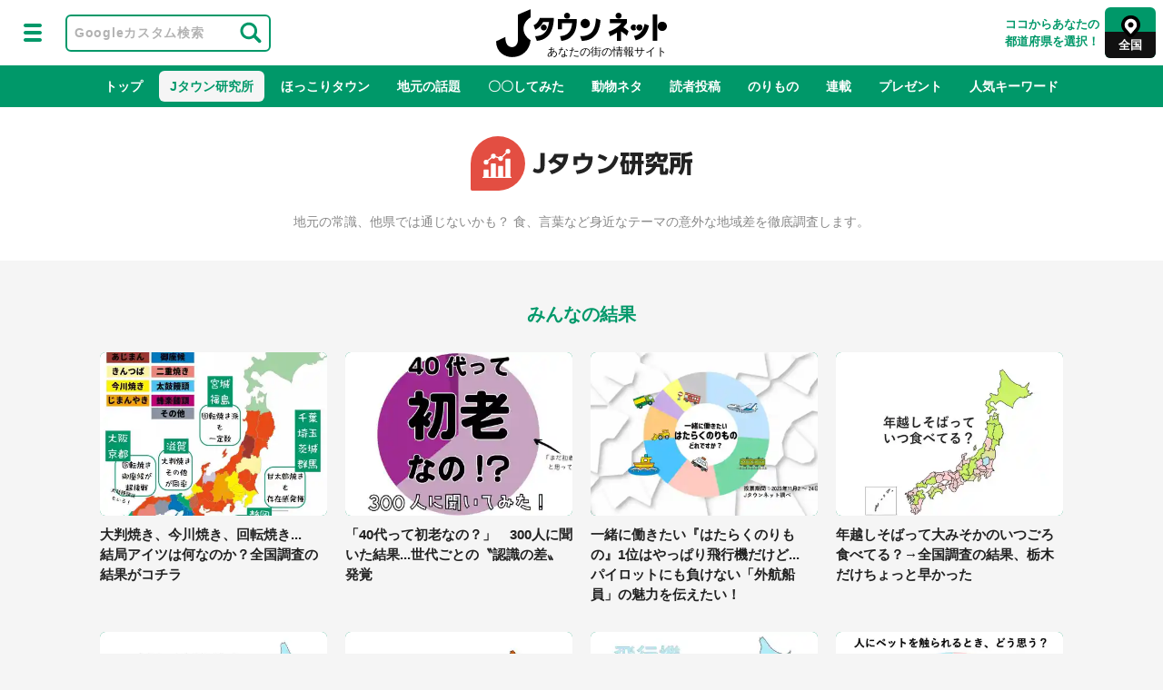

--- FILE ---
content_type: text/html; charset=UTF-8
request_url: https://j-town.net/research.html
body_size: 11927
content:
<!DOCTYPE html>
<html lang="jp">
<head>
<!-- Google Tag Manager -->
<script>(function(w,d,s,l,i){w[l]=w[l]||[];w[l].push({'gtm.start':
new Date().getTime(),event:'gtm.js'});var f=d.getElementsByTagName(s)[0],
j=d.createElement(s),dl=l!='dataLayer'?'&l='+l:'';j.async=true;j.src=
'https://www.googletagmanager.com/gtm.js?id='+i+dl;f.parentNode.insertBefore(j,f);
})(window,document,'script','dataLayer','GTM-MMR4WZZ');</script>
<!-- End Google Tag Manager -->
<title>Jタウン研究所｜Jタウンネット</title>
<meta charset="UTF-8"/>
<meta name="viewport" content="width=device-width,initial-scale=1.0">
<meta http-equiv="X-UA-Compatible" content="chrome=1">
<meta name="keywords" content="Jタウン研究所,掲示板">
<meta name="description" content="地元の常識、他県では通じないかも？ 食、言葉など身近なテーマの意外な地域差を徹底調査します。">
<meta property="og:title" content="Jタウン研究所">
<meta property="og:url" content="https://j-town.net/research.html">
<meta property="og:type" content="website">
<meta property="og:site_name" content="Jタウンネット">
<meta property="og:image" content="https://j-town.net/assets/img/logo-fb.gif">
<meta property="og:description" content="地元の常識、他県では通じないかも？ 食や言葉など、身近な文化の意外な地域差を徹底調査します。">
<meta property="fb:app_id" content="342732765932019">
<meta name="cXenseParse:pageclass" content="frontpage">
<meta name="apple-mobile-web-app-title" content="Jタウンネット">
<meta name="robots" content="index,follow">
<link rel="shortcut icon" href="https://j-town.net/assets/favicon/favicon.ico">
<link rel="canonical" href="https://j-town.net/research.html">
<link rel="manifest" href="https://j-town.net/assets/favicon/manifest.json">
<link rel="apple-touch-icon-precomposed" href="https://j-town.net/assets/favicon/apple-touch-icon-180x180-precomposed.png">
<link rel="alternate" type="application/atom+xml" title="Jタウンネット Atom" href="https://j-town.net/atom.xml">
<link rel="alternate" type="application/rss+xml" title="Jタウンネット RSS 2.0" href="https://j-town.net/index.xml">
<link rel="stylesheet" href="https://j-town.net/assets/css/style.css?20260119_181548">
<link rel="stylesheet" href="https://fonts.googleapis.com/icon?family=Material+Icons">
<script type="text/javascript" src="https://j-town.net/assets/js/jquery-3.2.1.min.js"></script>
<script type="text/javascript" src="https://j-town.net/assets/js/jquery.easing.1.3.js"></script>
<script type="text/javascript" src="https://j-town.net/assets/js/jquery.cookie.js"></script>
<script type="text/javascript" src="https://j-town.net/assets/js/readmore.js"></script>
<script type="text/javascript" src="https://j-town.net/assets/js/hc-offcanvas-nav.js"></script>
<script type="text/javascript" src="https://j-town.net/assets/js/common.js?20260119_181548" charset="UTF-8"></script>
<!-- Cxense tag manager script start -->
<script type="text/javascript">
var cxGoogleAdOutput = 1;
</script>
<script type="text/javascript" src="https://csm.cxpublic.com/J-CAST.js"></script>
<!-- Cxense tag manager script end -->

<!-- Piano Common Script start -->
<script>
var tp = window.tp || [];
tp.push(["setTags", []]);
(function(d,c){d.cookie = "__adblocker=; expires=Thu, 01 Jan 1970 00:00:00 GMT; path=/";var j=function(adblocker){var t=new Date;t.setTime(t.getTime()+60*5*1E3);d.cookie="__adblocker="+(adblocker?"true":"false")+"; expires="+t.toUTCString()+"; path=/"};var s=d.createElement(c);s.async=true;s.src="//www.npttech.com/advertising.js";s.onerror=function(){j(true);};var b=d.getElementsByTagName(c)[0];b.parentNode.insertBefore(s,b)})(document,"script");
(function(g,h,c){c=Number.isInteger(c)?parseInt(c):15;(new Promise(function(a,d){var b=document.createElement("script");b.type="text/javascript";b.async=!0;b.src=(h?"//experience-ap.piano.io":"//sandbox.piano.io")+"/xbuilder/experience/load?aid="+g;b.onload=function(){window.tpLoaded?a():d(!0)};b.onerror=function(){d(!0)};var e=document.querySelector("script");e.parentNode.insertBefore(b,e)})).then(function(){return new Promise(function(a,d){0==c?a():function(b,e){function f(){window.tp&&tp.isInitialized?a():k++>e?d(!0):setTimeout(f,b)}var k=0;setTimeout(f,b)}(1E3*c/20,20)})})["catch"](function(a){a&&(a=document.querySelector("#tpModal"))&&(a.style.display="none",(a=document.querySelector(".pi_close"))&&a.addEventListener("click",function(){document.querySelector("#tpModal").style.display="none"}))})
})("gsiVJXQzpj", true);
//(AID, is Production?, tpscript loading timeout sec(default:15sec, off:0))
</script>
<!-- Piano Common Script end -->
</head>
<body>
<!-- Google Tag Manager (noscript) -->
<noscript><iframe src="https://www.googletagmanager.com/ns.html?id=GTM-MMR4WZZ"
height="0" width="0" style="display:none;visibility:hidden"></iframe></noscript>
<!-- End Google Tag Manager (noscript) -->
<div class="OUTBRAIN" data-src="DROP_PERMALINK_HERE" data-widget-id="MB_2"></div>
<script type="text/javascript" async="async" src="//widgets.outbrain.com/outbrain.js"></script>
<nav id="main-nav">
<script type="text/javascript">
jQuery( function ( $ ) {
pianoLoginLogoutButtons = function () {
if (tp.user.isUserValid()) {
$('#piano-logout-container').show();
$('#piano-login-register-container').hide();
}
else {
$('#piano-logout-container').hide();
$('#piano-login-register-container').show();
}
};
tp.push(["init", function () {
pianoLoginLogoutButtons();
$("#piano-login-button").click( function () {
tp.pianoId.show({
screen: 'login',
loggedIn: pianoLoginLogoutButtons
});
});
$("#piano-register-button").click( function () {
tp.pianoId.show({
screen: 'register',
loggedIn: pianoLoginLogoutButtons
});
});
$( "#piano-logout-button" ).click( function () {
tp.pianoId.logout(pianoLoginLogoutButtons);
} );
}]);
});
</script>
<ul class="first-nav row">
<li class="col l12 s12">
<div id="piano-login-container" class="inner-align-right" data-cx-clickarea="user_area" style="width: 100%; padding: 0px;">
<div class="user-area" id="piano-login-register-container" style="display: none; display: flex;">
<a class="nav-item-link btn-login" href="javascript:void(0);" id="piano-login-button" style="width: calc(100% / 2); border-right: 1px solid #005035;">ログイン</a>
<a class="nav-item-link btn-signin" id="piano-register-button" data-cx-clickarea="register_from_newsStatic" href="javascript:void(0);" style="width: calc(100% / 2);">無料会員登録</a>
</div>
<div class="user-area" id="piano-logout-container" style="display: none; display: flex;">
<a class="nav-item-link" href="https://j-town.net/feature/mypage.html" style="width: calc(100% / 2); border-right: 1px solid #005035;">マイページ</a>
<a class="nav-item-link btn-signin" href="javascript:void(0);" id="piano-logout-button" style="width: calc(100% / 2);">ログアウト</a>
</div>
</div>
</li>
</ul>
<ul class="inner-search">
<li class="inner-search-box">
<form id="cse-search-box" class="jt-inner-search" action="/search.html">
<input type="hidden" name="cx" value="partner-pub-6287619350558156:2514897697" />
<input type="hidden" name="ie" value="UTF-8" />
<input type="text" name="q" size="23" placeholder="Googleカスタム検索" class="jt-inner-search_input">
<input type="submit" name="sa" value="" class="jt-inner-search_btn">
</form>
<script>
(function() {
var cx = 'partner-pub-6287619350558156:2514897697';
var gcse = document.createElement('script');
gcse.type = 'text/javascript';
gcse.async = true;
gcse.src = (document.location.protocol == 'https:' ? 'https:' : 'http:') +
'//www.google.com/cse/cse.js?cx=' + cx;
var s = document.getElementsByTagName('script')[0];
s.parentNode.insertBefore(gcse, s);
})();
</script>
</li>
</ul><!-- .inner-search -->
<h3>カテゴリ</h3>
<ul class="first-nav" data-cx-clickarea="category">
<li class="nav-localy-issue">
<a href="https://j-town.net/tag/22739/">地元の話題</a>
</li>
<li class="nav-try">
<a href="https://j-town.net/tag/22840/">〇〇してみた</a>
</li>
<li class="nav-animals">
<a href="https://j-town.net/tag/22318/">動物ネタ</a>
</li>
<li class="nav-edit">
<a href="https://j-town.net/tag/22285/">読者投稿</a>
</li>
<li class="train">
<a href="https://j-town.net/tag/22742/">のりもの</a>
</li>
<li class="magazines">
<a href="https://j-town.net/tag/22698/">連載</a>
</li>
<li class="nav-present">
<a href="https://j-town.net/present/">プレゼント</a>
</li>
</ul><!-- .first-nav -->
<h3>コンテンツ</h3>
<ul class="second-nav">
<li><a href="https://j-town.net/research.html"><i class="icon-jt-labo"></i>Jタウン研究所</a></li>
<li><a href="https://j-town.net/jtown_with/"><i class="icon-jt-with"></i>Jタウンウィズ</a></li>
<li><a href="https://j-town.net/channel/"><i class="icon-jt-channel"></i>Jタウンチャンネル</a></li>
<!--
<li class="nolink" data-nav-highlight>No Link</li>
<li class="disabled"><a href="#" disabled>Disabled Link</a></li>
<li class="add">
<a href="#" data-nav-close="false" data-add="['Charts', 'Logs', 'Tests', 'Profile']">Add Item</a>
</li> -->
</ul>
<h3>サイト関連</h3>
<ul class="second-nav">
<li><a href="https://j-town.net/feature/post.html">Jタウンネットについて</a></li>
<li><a href="https://j-town.net/etc/comment.html">読者投稿</a></li>
<li><a href="https://j-town.net/etc/inquiry.html">お問い合わせ</a></li>
</ul>
<h3>SNS</h3>
<ul class="sns-nav">
<li class="nav-item">
<a href="https://liff.line.me/1391620050-3rOkaMqp/channel/am/oa-jtownnet?utm_source=oa-jtownnet&utm_medium=banner&utm_campaign=none&oa_id=oa-jtownnet" target="_blank" rel="nofollow" class="visited-clear"><i class="icon-jt-line"></i>LINE</a>
</li>
<li class="nav-item">
<a href="https://www.facebook.com/jtownnet" target="_blank" rel="nofollow" class="visited-clear"><i class="icon-jt-facebook"></i>FACEBOOK</a>
</li>
<li class="nav-item">
<a href="javascript:void(0);" onclick="window.open('https://twitter.com/intent/follow?original_referer=https%3A%2F%2Fabout.twitter.com%2Fresources%2Fbuttons&amp;screen_name=jtown_net&amp;tw_p=followbutton&amp;variant=2.0', 'SNSwindow', 'width=650, height=450, menubar=no, toolbar=no, scrollbars=yes'); return false;" rel="nofollow" class="visited-clear"><i class="icon-jt-x-twitter"></i>X</a>
</li>
</ul>
</nav>
<header id="top-header">
<div class="header-wrapper">
<div class="header-left-wrapper">
<div class="header-menu-btn toggle">
<a href="#">
<div class="menu-btn select-menu"></div>
</a>
</div><!-- .header-menu-btn toggle -->
<div class="header-menu-btn">
<form id="cse-search-box" class="jt-search" action="/search.html">
<input type="hidden" name="cx" value="partner-pub-6287619350558156:2514897697" />
<input type="hidden" name="ie" value="UTF-8" />
<input type="text" name="q" size="22" placeholder="Googleカスタム検索" class="jt-search_input">
<input type="submit" name="sa" value="" class="jt-search_btn">
</form>
<script>
(function() {
var cx = 'partner-pub-6287619350558156:2514897697';
var gcse = document.createElement('script');
gcse.type = 'text/javascript';
gcse.async = true;
gcse.src = (document.location.protocol == 'https:' ? 'https:' : 'http:') +
'//www.google.com/cse/cse.js?cx=' + cx;
var s = document.getElementsByTagName('script')[0];
s.parentNode.insertBefore(gcse, s);
})();
</script> 
</div><!--. header-menu-btn -->
</div><!-- .header-left-wrapper -->
<div class="header-center-wrapper">
<div class="logo-header">
<a href="https://j-town.net/">Jタウンネット</a>
</div><!-- .logo-header -->
</div><!-- .header-center-wrapper -->
<div class="header-left-wrapper">
      
<div class="header-select-btn">    
<div class="notice">
ココからあなたの<br>都道府県を選択！
</div><!-- .notice -->
<a class="open" href="#">
<div class="select-area">
<div class="select-area-name">
<div class="select-area-name-txt">全国</div>
</div><!-- .select-area-name -->
</div><!-- .select-area -->        
</a><!-- .open -->
</div><!-- .header-select-btn -->
</div><!-- .header-left-wrapper -->
</div><!-- .header-wrapper -->
<!-- ↓都道府県選択UI -->
<div class="drawer-out">
<div class="drawer">
<div id="navmap" class="container">
</div><!-- .container -->
<script src="https://j-town.net/assets/area/js/chunk-vendors.js"></script>
<script src="https://j-town.net/assets/area/js/chunk-common.js"></script>
<script src="https://j-town.net/assets/area/js/app.js"></script>
</div><!-- .drawer -->
</div><!-- .drawer-out -->
<!-- 都道府県選択UI↑ -->
<nav class="scroll-nav" data-cx-clickarea="category">
<div class="scroll-nav-wrapper">
<ul class="scroll-nav_list">
<li class="scroll-nav_item ">
<a href="https://j-town.net/" class="scroll-nav_item-txt">トップ</a>
</li>
<li class="scroll-nav_item current">
<a href="https://j-town.net/research.html" class="scroll-nav_item-txt">Jタウン研究所</a>
</li>
<li class="scroll-nav_item ">
<a href="https://j-town.net/feature/hokkori.html" class="scroll-nav_item-txt">ほっこりタウン</a>
</li>
<li class="scroll-nav_item ">
<a href="https://j-town.net/tag/22739/" class="scroll-nav_item-txt">地元の話題</a>
</li>
<li class="scroll-nav_item ">
<a href="https://j-town.net/tag/22840/" class="scroll-nav_item-txt">〇〇してみた</a>
</li>
<li class="scroll-nav_item ">
<a href="https://j-town.net/tag/22318/" class="scroll-nav_item-txt">動物ネタ</a>
</li>
<li class="scroll-nav_item ">
<a href="https://j-town.net/tag/22285/" class="scroll-nav_item-txt">読者投稿</a>
</li>
<li class="scroll-nav_item ">
<a href="https://j-town.net/tag/22742/" class="scroll-nav_item-txt">のりもの</a>
</li>
<li class="scroll-nav_item ">
<a href="https://j-town.net/tag/22698/" class="scroll-nav_item-txt">連載</a>
</li>
<li class="scroll-nav_item ">
<a href="https://j-town.net/present/" class="scroll-nav_item-txt">プレゼント</a>
</li>    
<li class="scroll-nav_item" id="hot-keyword-open">
<a href="#" class="hot-keyword-open scroll-nav_item-txt">人気キーワード</a>
</li>    
</ul>
</div><!-- .scroll-nav-wrapper -->
</nav><!-- .scroll-nav -->
<!-- ↓グロナビ用人気キーワードUI -->
<div class="hot-keyword-drawer-out">
<div class="drawer">
<div class="content-wrapper_onecol">
<!-- ↓人気キーワード枠 -->
<div class="hot-keyword-container-ui">
<!-- ↓人気キーワード -->
<div class="hot-keyword-list-wrapper">
<div class="hot-keyword-list">  
<div class="hot-keyword-item selected" data-id="tab1">絶景</div>
<div class="hot-keyword-item" data-id="tab2">グルメ</div>
<div class="hot-keyword-item" data-id="tab3">推し活</div>
<div class="hot-keyword-item" data-id="tab4">ふるさと納税</div>
<div class="hot-keyword-item" data-id="tab5">あの時はありがとう</div>
</div><!-- .hot-keyword-list -->
</div><!-- .hot-keyword-list-wrapper -->
<!-- 人気キーワード↑ -->
<!-- ↓人気キーワード最新記事4件 -->
<div class="hot-keyword-recent-container row" id="hot-keyword">          
<div class="tab-content-list-item tab-target selected" id="tab1" data-tagid="23030">
<div class="content-list_item item-type-hybrid col l3 s12">
<a href="https://j-town.net/2026/01/18365986.html">
<div class="item-img">
<div class="list_item-img">
<picture>

<img class="lazyloaded" alt="「第六天魔王城だ」「ボス戦に備えます」　大迫力の〝雪夜の岐阜城〟に1.1万人武者震い　" src="https://cdn.j-town.net/thumbnail/2026/01/town20260118172203_small.jpg" data-src="https://cdn.j-town.net/thumbnail/2026/01/town20260118172203_small.jpg">
</picture>
</div><!-- .list_item-img -->
</div><!-- .item-img -->
<div class="list_item-title">
<div class="list_item-title-txt ellipsis-three">「第六天魔王城だ」「ボス戦に備えます」　大迫力の〝雪夜の岐阜城〟に1.1万人武者震い　</div>
</div><!-- .list_item-title -->
</a>
</div>
<div class="content-list_item item-type-hybrid col l3 s12">
<a href="https://j-town.net/2026/01/17366033.html">
<div class="item-img">
<div class="list_item-img">
<picture>

<img class="lazyloaded" alt="「こんなん美しすぎて一生見てられる」　北海道美瑛町のダイヤモンドダストに3.5万人感動" src="https://cdn.j-town.net/thumbnail/2026/01/town20260116145109_small.jpg" data-src="https://cdn.j-town.net/thumbnail/2026/01/town20260116145109_small.jpg">
</picture>
</div><!-- .list_item-img -->
</div><!-- .item-img -->
<div class="list_item-title">
<div class="list_item-title-txt ellipsis-three">「こんなん美しすぎて一生見てられる」　北海道美瑛町のダイヤモンドダストに3.5万人感動</div>
</div><!-- .list_item-title -->
</a>
</div>
<div class="content-list_item item-type-hybrid col l3 s12">
<a href="https://j-town.net/2026/01/15366024.html">
<div class="item-img">
<div class="list_item-img">
<picture>

<img class="lazyloaded" alt="厳島神社で撮影された〝奇跡の1枚〟に11万人感動　「この瞬間に出会いたかった」「夢の中の世界のよう」" src="https://cdn.j-town.net/thumbnail/2026/01/town20260114193636_small.jpg" data-src="https://cdn.j-town.net/thumbnail/2026/01/town20260114193636_small.jpg">
</picture>
</div><!-- .list_item-img -->
</div><!-- .item-img -->
<div class="list_item-title">
<div class="list_item-title-txt ellipsis-three">厳島神社で撮影された〝奇跡の1枚〟に11万人感動　「この瞬間に出会いたかった」「夢の中の世界のよう」</div>
</div><!-- .list_item-title -->
</a>
</div>
<div class="content-list_item item-type-hybrid col l3 s12">
<a href="https://j-town.net/2026/01/13366019.html">
<div class="item-img">
<div class="list_item-img">
<picture>

<img class="lazyloaded" alt="神奈川県の山に現れる〝巨大白馬〟に5000人驚がく　2026年〝午年〟は出会えるか！？" src="https://cdn.j-town.net/thumbnail/2026/01/town20260113184744_small.jpg" data-src="https://cdn.j-town.net/thumbnail/2026/01/town20260113184744_small.jpg">
</picture>
</div><!-- .list_item-img -->
</div><!-- .item-img -->
<div class="list_item-title">
<div class="list_item-title-txt ellipsis-three">神奈川県の山に現れる〝巨大白馬〟に5000人驚がく　2026年〝午年〟は出会えるか！？</div>
</div><!-- .list_item-title -->
</a>
</div>

</div><!--.tab-content-list-item -->
<div class="btn-align-area" id="first-btn">
<button class="btn-more-list" data-jc-name="人気キーワード" onclick="location.href='https://j-town.net/tag/23030/'"><div class="btn-more-list-txt">もっとみる</div></button>
</div><!-- .btn-align-area -->
<div class="tab-content-list-item tab-target" id="tab2" data-tagid="22549">
<div class="content-list_item item-type-hybrid col l3 s12">
<a href="https://j-town.net/2026/01/18366027.html">
<div class="item-img">
<div class="list_item-img">
<picture>

<img class="lazyloaded" alt="玉出「オリジナル純米大吟醸」ってどうなんだ？　ド定番日本酒と比較の結果...手に取るように分かる〝違い〟" src="https://cdn.j-town.net/thumbnail/2026/01/town20260115142744_small.jpg" data-src="https://cdn.j-town.net/thumbnail/2026/01/town20260115142744_small.jpg">
</picture>
</div><!-- .list_item-img -->
</div><!-- .item-img -->
<div class="list_item-title">
<div class="list_item-title-txt ellipsis-three">玉出「オリジナル純米大吟醸」ってどうなんだ？　ド定番日本酒と比較の結果...手に取るように分かる〝違い〟</div>
</div><!-- .list_item-title -->
</a>
</div>
<div class="content-list_item item-type-hybrid col l3 s12">
<a href="https://j-town.net/2026/01/14366022.html">
<div class="item-img">
<div class="list_item-img">
<picture>

<img class="lazyloaded" alt="見た目はうどん、お味はイチゴ、その正体は？　福岡で斬新すぎるお土産が爆誕していた" src="https://cdn.j-town.net/thumbnail/2026/01/town20260114124918_small.jpg" data-src="https://cdn.j-town.net/thumbnail/2026/01/town20260114124918_small.jpg">
</picture>
</div><!-- .list_item-img -->
</div><!-- .item-img -->
<div class="list_item-title">
<div class="list_item-title-txt ellipsis-three">見た目はうどん、お味はイチゴ、その正体は？　福岡で斬新すぎるお土産が爆誕していた</div>
</div><!-- .list_item-title -->
</a>
</div>
<div class="content-list_item item-type-hybrid col l3 s12">
<a href="https://j-town.net/2026/01/12366008.html">
<div class="item-img">
<div class="list_item-img">
<picture>

<img class="lazyloaded" alt="岩手出身妻「きな粉どこ？」香川出身夫「目の前にあるけど...」　まさかの〝食文化の差〟に1万人驚がく" src="https://cdn.j-town.net/thumbnail/2026/01/town20260109141828_small.jpg" data-src="https://cdn.j-town.net/thumbnail/2026/01/town20260109141828_small.jpg">
</picture>
</div><!-- .list_item-img -->
</div><!-- .item-img -->
<div class="list_item-title">
<div class="list_item-title-txt ellipsis-three">岩手出身妻「きな粉どこ？」香川出身夫「目の前にあるけど...」　まさかの〝食文化の差〟に1万人驚がく</div>
</div><!-- .list_item-title -->
</a>
</div>
<div class="content-list_item item-type-hybrid col l3 s12">
<a href="https://j-town.net/2025/12/31365975.html">
<div class="item-img">
<div class="list_item-img">
<picture>

<img class="lazyloaded" alt="2万人が注目した鹿児島・さつま町産の粉「ひらめき」とは？　製造者オススメの使い方はコレ！" src="https://cdn.j-town.net/thumbnail/2025/12/town20251226191356_small.jpeg" data-src="https://cdn.j-town.net/thumbnail/2025/12/town20251226191356_small.jpeg">
</picture>
</div><!-- .list_item-img -->
</div><!-- .item-img -->
<div class="list_item-title">
<div class="list_item-title-txt ellipsis-three">2万人が注目した鹿児島・さつま町産の粉「ひらめき」とは？　製造者オススメの使い方はコレ！</div>
</div><!-- .list_item-title -->
</a>
</div>

</div><!--.tab-content-list-item -->
<div class="tab-content-list-item tab-target" id="tab3" data-tagid="23091">
<div class="content-list_item item-type-hybrid col l3 s12">
<a href="https://j-town.net/2026/01/19366039.html">
<div class="item-img">
<div class="list_item-img">
<picture>

<img class="lazyloaded" alt="1泊3000円でコンセプトルームに泊まれます　「火喰鳥 羽州ぼろ鳶組」で盛り上がる山形・新庄市【～26年6月末】" src="https://cdn.j-town.net/thumbnail/2026/01/town20260119173641_small.jpg" data-src="https://cdn.j-town.net/thumbnail/2026/01/town20260119173641_small.jpg">
</picture>
</div><!-- .list_item-img -->
</div><!-- .item-img -->
<div class="list_item-title">
<div class="list_item-title-txt ellipsis-three">1泊3000円でコンセプトルームに泊まれます　「火喰鳥 羽州ぼろ鳶組」で盛り上がる山形・新庄市【～26年6月末】</div>
</div><!-- .list_item-title -->
</a>
</div>
<div class="content-list_item item-type-hybrid col l3 s12">
<a href="https://j-town.net/2026/01/15366028.html">
<div class="item-img">
<div class="list_item-img">
<picture>

<img class="lazyloaded" alt="しぐれういが北海道・さっぽろテレビ塔にやってくる♪　ご当地限定グッズも販売【1／17～1／25】" src="https://cdn.j-town.net/thumbnail/2026/01/town20260115150105_small.jpg" data-src="https://cdn.j-town.net/thumbnail/2026/01/town20260115150105_small.jpg">
</picture>
</div><!-- .list_item-img -->
</div><!-- .item-img -->
<div class="list_item-title">
<div class="list_item-title-txt ellipsis-three">しぐれういが北海道・さっぽろテレビ塔にやってくる♪　ご当地限定グッズも販売【1／17～1／25】</div>
</div><!-- .list_item-title -->
</a>
</div>
<div class="content-list_item item-type-hybrid col l3 s12">
<a href="https://j-town.net/2026/01/14366021.html">
<div class="item-img">
<div class="list_item-img">
<picture>

<img class="lazyloaded" alt="「原石」もらえるシリアルコードの配布アリ　東京タワーで『原神』イベント開催【1／16～2／4】" src="https://cdn.j-town.net/thumbnail/2026/01/town20260114120343_small.jpg" data-src="https://cdn.j-town.net/thumbnail/2026/01/town20260114120343_small.jpg">
</picture>
</div><!-- .list_item-img -->
</div><!-- .item-img -->
<div class="list_item-title">
<div class="list_item-title-txt ellipsis-three">「原石」もらえるシリアルコードの配布アリ　東京タワーで『原神』イベント開催【1／16～2／4】</div>
</div><!-- .list_item-title -->
</a>
</div>
<div class="content-list_item item-type-hybrid col l3 s12">
<a href="https://j-town.net/2026/01/13366018.html">
<div class="item-img">
<div class="list_item-img">
<picture>

<img class="lazyloaded" alt="「原神」アプデ記念で原石やゲーム内アイテムもらえるオフラインイベ開催　東京・千葉・愛知でスペシャル展示も【1／14～2／2】" src="https://cdn.j-town.net/thumbnail/2026/01/town20260113062648_small.jpg" data-src="https://cdn.j-town.net/thumbnail/2026/01/town20260113062648_small.jpg">
</picture>
</div><!-- .list_item-img -->
</div><!-- .item-img -->
<div class="list_item-title">
<div class="list_item-title-txt ellipsis-three">「原神」アプデ記念で原石やゲーム内アイテムもらえるオフラインイベ開催　東京・千葉・愛知でスペシャル展示も【1／14～2／2】</div>
</div><!-- .list_item-title -->
</a>
</div>

</div><!--.tab-content-list-item -->
<div class="tab-content-list-item tab-target" id="tab4" data-tagid="22960">
<div class="content-list_item item-type-hybrid col l3 s12">
<a href="https://j-town.net/2025/12/04365875.html">
<div class="item-img">
<div class="list_item-img">
<picture>

<img class="lazyloaded" alt="年内発送まだ間に合う！　ふるさとチョイスで人気の【北海道産イクラ】ピックアップ5" src="https://cdn.j-town.net/thumbnail/2025/12/town20251204194227_small.jpeg" data-src="https://cdn.j-town.net/thumbnail/2025/12/town20251204194227_small.jpeg">
</picture>
</div><!-- .list_item-img -->
</div><!-- .item-img -->
<div class="list_item-title">
<div class="list_item-title-txt ellipsis-three">年内発送まだ間に合う！　ふるさとチョイスで人気の【北海道産イクラ】ピックアップ5</div>
</div><!-- .list_item-title -->
</a>
</div>
<div class="content-list_item item-type-hybrid col l3 s12">
<a href="https://j-town.net/2025/12/03365871.html">
<div class="item-img">
<div class="list_item-img">
<picture>

<img class="lazyloaded" alt="ぷちぷち「甘平」、ゼリーみたいな「紅まどんな」、柑橘の大トロ「せとか」...　ふるさとチョイスで人気の絶品柑橘トップ10" src="https://cdn.j-town.net/thumbnail/2025/12/town20251203205915_small.jpeg" data-src="https://cdn.j-town.net/thumbnail/2025/12/town20251203205915_small.jpeg">
</picture>
</div><!-- .list_item-img -->
</div><!-- .item-img -->
<div class="list_item-title">
<div class="list_item-title-txt ellipsis-three">ぷちぷち「甘平」、ゼリーみたいな「紅まどんな」、柑橘の大トロ「せとか」...　ふるさとチョイスで人気の絶品柑橘トップ10</div>
</div><!-- .list_item-title -->
</a>
</div>
<div class="content-list_item item-type-hybrid col l3 s12">
<a href="https://j-town.net/2025/10/23365735.html">
<div class="item-img">
<div class="list_item-img">
<picture>

<img class="lazyloaded" alt="使ったお金がデカくなって戻ってきそう！？　静岡・焼津のふるさと納税に衝撃的〝変礼品〟またまた登場" src="https://cdn.j-town.net/thumbnail/2025/10/town20251023192742_small.jpg" data-src="https://cdn.j-town.net/thumbnail/2025/10/town20251023192742_small.jpg">
</picture>
</div><!-- .list_item-img -->
</div><!-- .item-img -->
<div class="list_item-title">
<div class="list_item-title-txt ellipsis-three">使ったお金がデカくなって戻ってきそう！？　静岡・焼津のふるさと納税に衝撃的〝変礼品〟またまた登場</div>
</div><!-- .list_item-title -->
</a>
</div>
<div class="content-list_item item-type-hybrid col l3 s12">
<a href="https://j-town.net/2025/08/06365521.html">
<div class="item-img">
<div class="list_item-img">
<picture>

<img class="lazyloaded" alt="このツナに合わせるべきはマヨじゃない！　静岡・焼津生まれの〝超高級ツナ缶〟2種にいろいろつけてみた" src="https://cdn.j-town.net/thumbnail/2025/08/town20250805180645_small.jpg" data-src="https://cdn.j-town.net/thumbnail/2025/08/town20250805180645_small.jpg">
</picture>
</div><!-- .list_item-img -->
</div><!-- .item-img -->
<div class="list_item-title">
<div class="list_item-title-txt ellipsis-three">このツナに合わせるべきはマヨじゃない！　静岡・焼津生まれの〝超高級ツナ缶〟2種にいろいろつけてみた</div>
</div><!-- .list_item-title -->
</a>
</div>

</div><!--.tab-content-list-item -->
<div class="tab-content-list-item tab-target" id="tab5" data-tagid="22871">
<div class="content-list_item item-type-hybrid col l3 s12">
<a href="https://j-town.net/2026/01/19366038.html">
<div class="item-img">
<div class="list_item-img">
<picture>

<img class="lazyloaded" alt="「長い帰り道を一人で歩く幼稚園児の私。後ろから来て停まったバスから現れたのは」" src="https://cdn.j-town.net/thumbnail/2026/01/town20260119022342_small.jpg" data-src="https://cdn.j-town.net/thumbnail/2026/01/town20260119022342_small.jpg">
</picture>
</div><!-- .list_item-img -->
</div><!-- .item-img -->
<div class="list_item-title">
<div class="list_item-title-txt ellipsis-three">「長い帰り道を一人で歩く幼稚園児の私。後ろから来て停まったバスから現れたのは」</div>
</div><!-- .list_item-title -->
</a>
</div>
<div class="content-list_item item-type-hybrid col l3 s12">
<a href="https://j-town.net/2026/01/18366036.html">
<div class="item-img">
<div class="list_item-img">
<picture>

<img class="lazyloaded" alt="「幼い息子と一緒に雨に降られた京都旅行。傘なしで歩いてたら見知らぬ車から...」" src="https://cdn.j-town.net/thumbnail/2026/01/town20260118171230_small.jpg" data-src="https://cdn.j-town.net/thumbnail/2026/01/town20260118171230_small.jpg">
</picture>
</div><!-- .list_item-img -->
</div><!-- .item-img -->
<div class="list_item-title">
<div class="list_item-title-txt ellipsis-three">「幼い息子と一緒に雨に降られた京都旅行。傘なしで歩いてたら見知らぬ車から...」</div>
</div><!-- .list_item-title -->
</a>
</div>
<div class="content-list_item item-type-hybrid col l3 s12">
<a href="https://j-town.net/2026/01/17366035.html">
<div class="item-img">
<div class="list_item-img">
<picture>

<img class="lazyloaded" alt="疲れ切ってもう歩けない...すると目の前に3人の男性が　「大変だったでしょう」これだけでは終わらなかった（埼玉県・40代女性） " src="https://cdn.j-town.net/thumbnail/2026/01/town20260116212829_small.jpg" data-src="https://cdn.j-town.net/thumbnail/2026/01/town20260116212829_small.jpg">
</picture>
</div><!-- .list_item-img -->
</div><!-- .item-img -->
<div class="list_item-title">
<div class="list_item-title-txt ellipsis-three">疲れ切ってもう歩けない...すると目の前に3人の男性が　「大変だったでしょう」これだけでは終わらなかった（埼玉県・40代女性） </div>
</div><!-- .list_item-title -->
</a>
</div>
<div class="content-list_item item-type-hybrid col l3 s12">
<a href="https://j-town.net/2026/01/16366031.html">
<div class="item-img">
<div class="list_item-img">
<picture>

<img class="lazyloaded" alt="ずぶ濡れで歩く女子中学生たちの前に、いきなりマイクロバスが停車　「乗っちゃダメ」みんなをとめたけれど（熊本県・40代女性）" src="https://cdn.j-town.net/thumbnail/2026/01/town20260115202247_small.jpg" data-src="https://cdn.j-town.net/thumbnail/2026/01/town20260115202247_small.jpg">
</picture>
</div><!-- .list_item-img -->
</div><!-- .item-img -->
<div class="list_item-title">
<div class="list_item-title-txt ellipsis-three">ずぶ濡れで歩く女子中学生たちの前に、いきなりマイクロバスが停車　「乗っちゃダメ」みんなをとめたけれど（熊本県・40代女性）</div>
</div><!-- .list_item-title -->
</a>
</div>

</div><!--.tab-content-list-item -->
</div><!-- .hot-keyword-recent-container row -->
<!-- 人気キーワード最新記事4件↑ -->
</div><!-- .hot-keyword-container-ui -->
<!-- 人気キーワード枠↑ -->
</div><!-- .content-wrapper_onecol -->
</div><!-- . drawer -->
</div><!-- .hot-keyword-drawer-out -->
<!-- グロナビ用人気キーワードUI↑ -->
</header>
<div class="full-wrapper is-bg-labo">
<div class="content-wrapper">
<section class="section_prologue">
<div class="logo-title">
<img class="" alt="" src="https://j-town.net/assets/img/logo-labo.svg">
</div><!-- .logo-title -->
<div class="section_prologue_lead">
<p class="section_prologue_lead_txt">地元の常識、他県では通じないかも？ 食、言葉など身近なテーマの意外な地域差を徹底調査します。</p>
</div><!-- .section_prologue_lead -->
</section><!-- .section_prologue -->
</div><!-- .content-wrapper -->
</div><!-- .full-wrapper -->
<div class="full-wrapper is-bg-labo" id="research">
<div class="content-wrapper">
<main class="content-wrapper_onecol">
<!-- ↓結果 -->
<section class="section_content no-border">
<div class="section_title">
<h2 class="section_title_txt">みんなの結果</h2>
</div><!-- .section_title -->
<div class="content-list recent-list row">
<article class="content-list_item item-type-labo col l3 s12">
<a href="https://j-town.net/2025/05/05365196.html">
<div class="item-img">
<div class="list_item-img">
<picture>
<source srcset="https://cdn.j-town.net/thumbnail/2025/05/town20250502220511_middle.webp" type="image/webp" />
<img class="lazyloaded" alt="あの和菓子、なんて呼んでる？（編集部作成）" src="https://cdn.j-town.net/thumbnail/2025/05/town20250502220511_middle.jpeg" data-src="https://cdn.j-town.net/thumbnail/2025/05/town20250502220511_middle.jpeg" />
</picture>
</div><!-- .list_item-img -->
</div><!-- .item-img -->
<div class="list_item-title">
<h3 class="list_item-title-txt ellipsis-four">大判焼き、今川焼き、回転焼き...　結局アイツは何なのか？全国調査の結果がコチラ</h3>
</div><!-- .list_item-title -->
</a>
</article>          
<article class="content-list_item item-type-labo col l3 s12">
<a href="https://j-town.net/2024/08/22360515.html">
<div class="item-img">
<div class="list_item-img">
<picture>
<source srcset="https://cdn.j-town.net/thumbnail/2024/08/town20240822141953_middle.webp" type="image/webp" />
<img class="lazyloaded" alt="40代って初老なの！？" src="https://cdn.j-town.net/thumbnail/2024/08/town20240822141953_middle.jpeg" data-src="https://cdn.j-town.net/thumbnail/2024/08/town20240822141953_middle.jpeg" />
</picture>
</div><!-- .list_item-img -->
</div><!-- .item-img -->
<div class="list_item-title">
<h3 class="list_item-title-txt ellipsis-four">「40代って初老なの？」　300人に聞いた結果...世代ごとの〝認識の差〟発覚</h3>
</div><!-- .list_item-title -->
</a>
</article>          
<article class="content-list_item item-type-labo col l3 s12">
<a href="https://j-town.net/2023/11/30351710.html">
<div class="item-img">
<div class="list_item-img">
<picture>
<source srcset="https://cdn.j-town.net/thumbnail/2023/11/town20231130121141_middle.webp" type="image/webp" />
<img class="lazyloaded" alt="" src="https://cdn.j-town.net/thumbnail/2023/11/town20231130121141_middle.jpeg" data-src="https://cdn.j-town.net/thumbnail/2023/11/town20231130121141_middle.jpeg" />
</picture>
</div><!-- .list_item-img -->
</div><!-- .item-img -->
<div class="list_item-title">
<h3 class="list_item-title-txt ellipsis-four">一緒に働きたい『はたらくのりもの』1位はやっぱり飛行機だけど...　パイロットにも負けない「外航船員」の魅力を伝えたい！</h3>
</div><!-- .list_item-title -->
</a>
</article>          
<article class="content-list_item item-type-labo col l3 s12">
<a href="https://j-town.net/2021/12/31329891.html">
<div class="item-img">
<div class="list_item-img">
<picture>
<source srcset="https://cdn.j-town.net/thumbnail/2021/12/town20211228201052_middle.webp" type="image/webp" />
<img class="lazyloaded" alt="" src="https://cdn.j-town.net/thumbnail/2021/12/town20211228201052_middle.jpg" data-src="https://cdn.j-town.net/thumbnail/2021/12/town20211228201052_middle.jpg" />
</picture>
</div><!-- .list_item-img -->
</div><!-- .item-img -->
<div class="list_item-title">
<h3 class="list_item-title-txt ellipsis-four">年越しそばって大みそかのいつごろ食べてる？→全国調査の結果、栃木だけちょっと早かった</h3>
</div><!-- .list_item-title -->
</a>
</article>          
<article class="content-list_item item-type-labo col l3 s12">
<a href="https://j-town.net/2021/09/10326350.html">
<div class="item-img">
<div class="list_item-img">
<picture>
<source srcset="https://cdn.j-town.net/thumbnail/2021/09/town20210909190535_middle.webp" type="image/webp" />
<img class="lazyloaded" alt="" src="https://cdn.j-town.net/thumbnail/2021/09/town20210909190535_middle.jpg" data-src="https://cdn.j-town.net/thumbnail/2021/09/town20210909190535_middle.jpg" />
</picture>
</div><!-- .list_item-img -->
</div><!-- .item-img -->
<div class="list_item-title">
<h3 class="list_item-title-txt ellipsis-four">栃木と群馬で「あとでやっとく」と言われたら、その日のうちには仕上がりません</h3>
</div><!-- .list_item-title -->
</a>
</article>          
<article class="content-list_item item-type-labo col l3 s12">
<a href="https://j-town.net/2021/08/13325505.html">
<div class="item-img">
<div class="list_item-img">
<picture>
<source srcset="https://cdn.j-town.net/thumbnail/2021/08/town20210812181355_middle.webp" type="image/webp" />
<img class="lazyloaded" alt="" src="https://cdn.j-town.net/thumbnail/2021/08/town20210812181355_middle.jpg" data-src="https://cdn.j-town.net/thumbnail/2021/08/town20210812181355_middle.jpg" />
</picture>
</div><!-- .list_item-img -->
</div><!-- .item-img -->
<div class="list_item-title">
<h3 class="list_item-title-txt ellipsis-four"> 「○○牛乳」どれが一番好き？　全国調査の結果→栃木県民の地元愛が明らかに</h3>
</div><!-- .list_item-title -->
</a>
</article>          
<article class="content-list_item item-type-labo col l3 s12">
<a href="https://j-town.net/2021/07/23324899.html">
<div class="item-img">
<div class="list_item-img">
<picture>
<source srcset="https://cdn.j-town.net/thumbnail/2021/07/town20210722165953_middle.webp" type="image/webp" />
<img class="lazyloaded" alt="" src="https://cdn.j-town.net/thumbnail/2021/07/town20210722165953_middle.jpg" data-src="https://cdn.j-town.net/thumbnail/2021/07/town20210722165953_middle.jpg" />
</picture>
</div><!-- .list_item-img -->
</div><!-- .item-img -->
<div class="list_item-title">
<h3 class="list_item-title-txt ellipsis-four">やっぱり「のぞみ」がとまらないから...？ 静岡県民は、新幹線より飛行機がお好き</h3>
</div><!-- .list_item-title -->
</a>
</article>          
<article class="content-list_item item-type-labo col l3 s12">
<a href="https://j-town.net/2021/07/16324675.html">
<div class="item-img">
<div class="list_item-img">
<picture>
<source srcset="https://cdn.j-town.net/thumbnail/2021/07/town20210715204938_middle.webp" type="image/webp" />
<img class="lazyloaded" alt="" src="https://cdn.j-town.net/thumbnail/2021/07/town20210715204938_middle.jpg" data-src="https://cdn.j-town.net/thumbnail/2021/07/town20210715204938_middle.jpg" />
</picture>
</div><!-- .list_item-img -->
</div><!-- .item-img -->
<div class="list_item-title">
<h3 class="list_item-title-txt ellipsis-four">ペットを触られている時、飼い主はどう思ってる？　全国調査の結果→「嬉しい」が約6割</h3>
</div><!-- .list_item-title -->
</a>
</article>          
<article class="content-list_item item-type-labo col l3 s12">
<a href="https://j-town.net/2021/07/09324438.html">
<div class="item-img">
<div class="list_item-img">
<picture>
<source srcset="https://cdn.j-town.net/thumbnail/2021/07/town20210709153155_middle.webp" type="image/webp" />
<img class="lazyloaded" alt="" src="https://cdn.j-town.net/thumbnail/2021/07/town20210709153155_middle.jpg" data-src="https://cdn.j-town.net/thumbnail/2021/07/town20210709153155_middle.jpg" />
</picture>
</div><!-- .list_item-img -->
</div><!-- .item-img -->
<div class="list_item-title">
<h3 class="list_item-title-txt ellipsis-four">そりゃ争奪戦になるわけだ...　新幹線の指定席、4分の3以上が「2列シートが好き」</h3>
</div><!-- .list_item-title -->
</a>
</article>          
<article class="content-list_item item-type-labo col l3 s12">
<a href="https://j-town.net/2021/07/02324158.html">
<div class="item-img">
<div class="list_item-img">
<picture>
<source srcset="https://cdn.j-town.net/thumbnail/2021/07/town20210701204314_middle.webp" type="image/webp" />
<img class="lazyloaded" alt="" src="https://cdn.j-town.net/thumbnail/2021/07/town20210701204314_middle.jpg" data-src="https://cdn.j-town.net/thumbnail/2021/07/town20210701204314_middle.jpg" />
</picture>
</div><!-- .list_item-img -->
</div><!-- .item-img -->
<div class="list_item-title">
<h3 class="list_item-title-txt ellipsis-four">「模造紙」の呼び方に地域差くっきり　富山人「ガンピ」愛媛人「鳥の子用紙」...その由来とは</h3>
</div><!-- .list_item-title -->
</a>
</article>          
<article class="content-list_item item-type-labo col l3 s12">
<a href="https://j-town.net/2021/06/25323848.html">
<div class="item-img">
<div class="list_item-img">
<picture>
<source srcset="https://cdn.j-town.net/thumbnail/2021/06/town20210624202156_middle.webp" type="image/webp" />
<img class="lazyloaded" alt="" src="https://cdn.j-town.net/thumbnail/2021/06/town20210624202156_middle.jpg" data-src="https://cdn.j-town.net/thumbnail/2021/06/town20210624202156_middle.jpg" />
</picture>
</div><!-- .list_item-img -->
</div><!-- .item-img -->
<div class="list_item-title">
<h3 class="list_item-title-txt ellipsis-four">「画びょうＶＳ押しピン」どっちがしっくりくる？　全国調査でわかった東西差</h3>
</div><!-- .list_item-title -->
</a>
</article>          
<article class="content-list_item item-type-labo col l3 s12">
<a href="https://j-town.net/2021/06/18323622.html">
<div class="item-img">
<div class="list_item-img">
<picture>
<source srcset="https://cdn.j-town.net/thumbnail/2021/06/town20210618103655_middle.webp" type="image/webp" />
<img class="lazyloaded" alt="" src="https://cdn.j-town.net/thumbnail/2021/06/town20210618103655_middle.jpg" data-src="https://cdn.j-town.net/thumbnail/2021/06/town20210618103655_middle.jpg" />
</picture>
</div><!-- .list_item-img -->
</div><!-- .item-img -->
<div class="list_item-title">
<h3 class="list_item-title-txt ellipsis-four">「うちんち」が関東方言ってマジ？　全国調査の結果→静岡の特異性が明らかに</h3>
</div><!-- .list_item-title -->
</a>
</article>          
</div><!-- .content-list recent-list row -->
<div class="btn-align-area">
<button class="btn-more-list" data-jc-name="Jタウン研究所（結果）" onclick="location.href='https://j-town.net/results/'"><div class="btn-more-list-txt">もっとみる</div></button>
</div><!-- .btn-align-area -->
</section><!-- .section_content no-border -->
<!-- 結果↑ -->
</main><!-- .content-wrapper_onecol -->
</div><!-- .content-wrapper -->
</div><!-- .full-wrapper is-bg-white -->
<div class="full-wrapper is-bg-labo" id="vote">
<div class="content-wrapper">
<main class="content-wrapper_onecol">
<!-- ↓投票 -->
<section class="section_content no-border">
<div class="section_title">
<h2 class="section_title_txt">投票受付中！</h2>
</div><!-- .section_title -->
<div class="content-list recent-list row">
<article class="content-list_item item-type-labo col l3 s12">
<a href="https://j-town.net/2026/01/12366008.html">
<div class="item-img">
<div class="list_item-img">
<picture>
<source srcset="https://cdn.j-town.net/thumbnail/2026/01/town20260109141828_middle.webp" type="image/webp" />
<img class="lazyloaded" alt="" src="https://cdn.j-town.net/thumbnail/2026/01/town20260109141828_middle.jpg" data-src="https://cdn.j-town.net/thumbnail/2026/01/town20260109141828_middle.jpg" />
</picture>
</div><!-- .list_item-img -->
</div><!-- .item-img -->
<div class="list_item-title">
<h3 class="list_item-title-txt ellipsis-four">岩手出身妻「きな粉どこ？」香川出身夫「目の前にあるけど...」　まさかの〝食文化の差〟に1万人驚がく</h3>
</div><!-- .list_item-title -->
</a>
</article>
<article class="content-list_item item-type-labo col l3 s12">
<a href="https://j-town.net/2025/11/19365818.html">
<div class="item-img">
<div class="list_item-img">
<picture>
<source srcset="https://cdn.j-town.net/thumbnail/2025/11/town20251119105551_middle.webp" type="image/webp" />
<img class="lazyloaded" alt="" src="https://cdn.j-town.net/thumbnail/2025/11/town20251119105551_middle.jpg" data-src="https://cdn.j-town.net/thumbnail/2025/11/town20251119105551_middle.jpg" />
</picture>
</div><!-- .list_item-img -->
</div><!-- .item-img -->
<div class="list_item-title">
<h3 class="list_item-title-txt ellipsis-four">「なす」と「なすび」、どっちで呼んでる？【都道府県別アンケート】</h3>
</div><!-- .list_item-title -->
</a>
</article>
<article class="content-list_item item-type-labo col l3 s12">
<a href="https://j-town.net/2025/11/05365772.html">
<div class="item-img">
<div class="list_item-img">
<picture>
<source srcset="https://cdn.j-town.net/thumbnail/2025/11/town20251105142707_middle.webp" type="image/webp" />
<img class="lazyloaded" alt="" src="https://cdn.j-town.net/thumbnail/2025/11/town20251105142707_middle.png" data-src="https://cdn.j-town.net/thumbnail/2025/11/town20251105142707_middle.png" />
</picture>
</div><!-- .list_item-img -->
</div><!-- .item-img -->
<div class="list_item-title">
<h3 class="list_item-title-txt ellipsis-four">「くずもち」って、どっち？【地域差アンケート】</h3>
</div><!-- .list_item-title -->
</a>
</article>
<article class="content-list_item item-type-labo col l3 s12">
<a href="https://j-town.net/2025/09/17365653.html">
<div class="item-img">
<div class="list_item-img">
<picture>
<source srcset="https://cdn.j-town.net/thumbnail/2025/09/town20250917134531_middle.webp" type="image/webp" />
<img class="lazyloaded" alt="" src="https://cdn.j-town.net/thumbnail/2025/09/town20250917134531_middle.jpg" data-src="https://cdn.j-town.net/thumbnail/2025/09/town20250917134531_middle.jpg" />
</picture>
</div><!-- .list_item-img -->
</div><!-- .item-img -->
<div class="list_item-title">
<h3 class="list_item-title-txt ellipsis-four">「刺される」「かまれる」「食われる」...　あなたは蚊に〝どう〟されてる？【投票受付中】</h3>
</div><!-- .list_item-title -->
</a>
</article>
<article class="content-list_item item-type-labo col l3 s12">
<a href="https://j-town.net/2025/08/13365552.html">
<div class="item-img">
<div class="list_item-img">
<picture>
<source srcset="https://cdn.j-town.net/thumbnail/2025/08/town20250813174805_middle.webp" type="image/webp" />
<img class="lazyloaded" alt="" src="https://cdn.j-town.net/thumbnail/2025/08/town20250813174805_middle.jpeg" data-src="https://cdn.j-town.net/thumbnail/2025/08/town20250813174805_middle.jpeg" />
</picture>
</div><!-- .list_item-img -->
</div><!-- .item-img -->
<div class="list_item-title">
<h3 class="list_item-title-txt ellipsis-four">水につける、氷水につける、水を切る......　そうめん、どうしてる？【2025再調査】</h3>
</div><!-- .list_item-title -->
</a>
</article>
<article class="content-list_item item-type-labo col l3 s12">
<a href="https://j-town.net/2025/07/23365478.html">
<div class="item-img">
<div class="list_item-img">
<picture>
<source srcset="https://cdn.j-town.net/thumbnail/2025/07/town20250723140851_middle.webp" type="image/webp" />
<img class="lazyloaded" alt="" src="https://cdn.j-town.net/thumbnail/2025/07/town20250723140851_middle.jpg" data-src="https://cdn.j-town.net/thumbnail/2025/07/town20250723140851_middle.jpg" />
</picture>
</div><!-- .list_item-img -->
</div><!-- .item-img -->
<div class="list_item-title">
<h3 class="list_item-title-txt ellipsis-four">天ぷらにソース、アリ？ナシ？【地域差アンケート】</h3>
</div><!-- .list_item-title -->
</a>
</article>
<article class="content-list_item item-type-labo col l3 s12">
<a href="https://j-town.net/2025/06/10365327.html">
<div class="item-img">
<div class="list_item-img">
<picture>
<source srcset="https://cdn.j-town.net/thumbnail/2025/06/town20250610171054_middle.webp" type="image/webp" />
<img class="lazyloaded" alt="" src="https://cdn.j-town.net/thumbnail/2025/06/town20250610171054_middle.jpeg" data-src="https://cdn.j-town.net/thumbnail/2025/06/town20250610171054_middle.jpeg" />
</picture>
</div><!-- .list_item-img -->
</div><!-- .item-img -->
<div class="list_item-title">
<h3 class="list_item-title-txt ellipsis-four">【投票受付中】冷やし中華にマヨネーズ、カレーに生卵...　これってアリ？ナシ？</h3>
</div><!-- .list_item-title -->
</a>
</article>
<article class="content-list_item item-type-labo col l3 s12">
<a href="https://j-town.net/2025/06/04365313.html">
<div class="item-img">
<div class="list_item-img">
<picture>
<source srcset="https://cdn.j-town.net/thumbnail/2019/town/town20190405115939_middle.webp" type="image/webp" />
<img class="lazyloaded" alt="" src="https://cdn.j-town.net/thumbnail/2019/town/town20190405115939_middle.jpg" data-src="https://cdn.j-town.net/thumbnail/2019/town/town20190405115939_middle.jpg" />
</picture>
</div><!-- .list_item-img -->
</div><!-- .item-img -->
<div class="list_item-title">
<h3 class="list_item-title-txt ellipsis-four">【都道府県別投票】語尾の「～じゃん」、よく使う？【2025年版】</h3>
</div><!-- .list_item-title -->
</a>
</article>
<article class="content-list_item item-type-labo col l3 s12">
<a href="https://j-town.net/2025/04/18365128.html">
<div class="item-img">
<div class="list_item-img">
<picture>
<source srcset="https://cdn.j-town.net/thumbnail/2025/04/town20250418123640_middle.webp" type="image/webp" />
<img class="lazyloaded" alt="" src="https://cdn.j-town.net/thumbnail/2025/04/town20250418123640_middle.jpg" data-src="https://cdn.j-town.net/thumbnail/2025/04/town20250418123640_middle.jpg" />
</picture>
</div><!-- .list_item-img -->
</div><!-- .item-img -->
<div class="list_item-title">
<h3 class="list_item-title-txt ellipsis-four">カレーライスは混ぜてから食べる？混ぜないで食べる？【地域差アンケート】</h3>
</div><!-- .list_item-title -->
</a>
</article>
<article class="content-list_item item-type-labo col l3 s12">
<a href="https://j-town.net/2025/04/17365123.html">
<div class="item-img">
<div class="list_item-img">
<picture>
<source srcset="https://cdn.j-town.net/thumbnail/2025/04/town20250417132206_middle.webp" type="image/webp" />
<img class="lazyloaded" alt="" src="https://cdn.j-town.net/thumbnail/2025/04/town20250417132206_middle.jpg" data-src="https://cdn.j-town.net/thumbnail/2025/04/town20250417132206_middle.jpg" />
</picture>
</div><!-- .list_item-img -->
</div><!-- .item-img -->
<div class="list_item-title">
<h3 class="list_item-title-txt ellipsis-four">よそう、つぐ、それとも...　ご飯を盛り付けること、なんて言う？【地域差アンケート】</h3>
</div><!-- .list_item-title -->
</a>
</article>
<article class="content-list_item item-type-labo col l3 s12">
<a href="https://j-town.net/2025/04/17365122.html">
<div class="item-img">
<div class="list_item-img">
<picture>
<source srcset="https://cdn.j-town.net/thumbnail/2025/04/town20250417131011_middle.webp" type="image/webp" />
<img class="lazyloaded" alt="" src="https://cdn.j-town.net/thumbnail/2025/04/town20250417131011_middle.jpg" data-src="https://cdn.j-town.net/thumbnail/2025/04/town20250417131011_middle.jpg" />
</picture>
</div><!-- .list_item-img -->
</div><!-- .item-img -->
<div class="list_item-title">
<h3 class="list_item-title-txt ellipsis-four">肉まんに何つけて食べてる？　しょうゆ、ポン酢、それとも...【地域差アンケート】</h3>
</div><!-- .list_item-title -->
</a>
</article>
<article class="content-list_item item-type-labo col l3 s12">
<a href="https://j-town.net/2025/04/13365100.html">
<div class="item-img">
<div class="list_item-img">
<picture>
<source srcset="https://cdn.j-town.net/thumbnail/2025/04/town20250408191548_middle.webp" type="image/webp" />
<img class="lazyloaded" alt="photoACより" src="https://cdn.j-town.net/thumbnail/2025/04/town20250408191548_middle.jpg" data-src="https://cdn.j-town.net/thumbnail/2025/04/town20250408191548_middle.jpg" />
</picture>
</div><!-- .list_item-img -->
</div><!-- .item-img -->
<div class="list_item-title">
<h3 class="list_item-title-txt ellipsis-four">アジフライには何をかけて食べる？　しょうゆ、ソース、それとも...【地域差アンケート】</h3>
</div><!-- .list_item-title -->
</a>
</article>
</div><!-- .content-list recent-list row -->
<div class="btn-align-area">
<button class="btn-more-list" data-jc-name="Jタウン研究所（投票）" onclick="location.href='https://j-town.net/tag/22309/'"><div class="btn-more-list-txt">もっとみる</div></button>
</div><!-- .btn-align-area -->
</section><!-- .section_content no-border -->
<!-- 投票↑ -->
</main><!-- .content-wrapper_onecol -->
</div><!-- .content-wrapper -->
</div><!-- .full-wrapper -->
<div id="page-top">
<a href="#top">PAGETOP</a>
</div>
<footer>
<div class="footer-wrapper">
<div class="is-bg-green">
<div class="footer-container">
<div class="footer-content row">
<div class="col l6 s12 row">
<div class="col l6 s6">
<div class="footer-content-list-title">コンテンツ</div>
<ul class="footer-content-list">
<li class="footer-content-list-item">
<a href="https://j-town.net/tag/22739/" class="header-nav-item-txt">地元の話題</a>
</li>
<li class="footer-content-list-item">
<a href="https://j-town.net/tag/22840/" class="header-nav-item-txt">〇〇してみた</a>
</li>
<li class="footer-content-list-item">
<a href="https://j-town.net/tag/22318/" class="header-nav-item-txt">動物ネタ</a>
</li>
<li class="footer-content-list-item">
<a href="https://j-town.net/tag/22285/" class="header-nav-item-txt">読者投稿</a>
</li>
<li class="footer-content-list-item">
<a href="https://j-town.net/tag/22742/" class="header-nav-item-txt">のりもの</a>
</li>
<li class="footer-content-list-item">
<a href="https://j-town.net/tag/22698/" class="header-nav-item-txt">連載</a>
</li>
</ul><!-- .footer-content-list -->
<ul class="footer-content-list">
<li class="footer-content-list-item"><a href="https://j-town.net/more.html">新着記事</a></li>
<li class="footer-content-list-item"><a href="https://j-town.net/research.html">Jタウン研究所</a></li>
<li class="footer-content-list-item"><a href="https://j-town.net/jtown_with/">Jタウンウィズ</a></li>
<li class="footer-content-list-item"><a href="https://j-town.net/channel/">Jタウンチャンネル</a></li>
</ul><!-- .footer-content-list -->
</div><!-- .col l6 s6 -->
<div class="col l6 s6">
<div class="footer-content-list-title">サイト関連</div>
<ul class="footer-content-list">
<li class="footer-content-list-item"><a href="https://j-town.net/feature/post.html">Jタウンネットについて</a></li>
<li class="footer-content-list-item"><a href="https://j-town.net/etc/comment.html">読者投稿フォーム</a></li>
<li class="footer-content-list-item"><a href="https://j-town.net/etc/inquiry.html">お問い合わせ</a></li>
<li class="footer-content-list-item"><a href="https://secure.j-cast.com/form/secondary_use.html"  target="_blank">コンテンツ二次利用</a></li>
<li class="footer-content-list-item"><a href="https://j-town.net/etc/cookie.html">クッキー（Cookie）の利用について</a></li>
<li class="footer-content-list-item"><a href="https://j-town.net/etc/advertisement.html">広告掲載</a></li>
<li class="footer-content-list-item"><a href="https://j-town.net/etc/policy.html">利用規約</a></li>
<li class="footer-content-list-item"><a href="https://j-town.net/etc/comment_terms.html">コメント投稿利用規約</a></li>
<li class="footer-content-list-item"><a href="https://www.j-cast.co.jp/company/policy.html" target="_blank">個人情報保護方針</a></li>
<li class="footer-content-list-item"><a href="https://www.j-cast.co.jp/company/sns_policy.html" target="_blank">SNS利用ポリシー</a></li>
<li class="footer-content-list-item"><a href="https://www.j-cast.co.jp/company/ai_policy.html" target="_blank">AIポリシー</a></li>
<li class="footer-content-list-item"><a href="https://www.j-cast.co.jp/" target="_blank">会社案内</a></li>
</ul><!-- .footer-content-list -->
</div><!-- .col l6 s6 -->
</div><!-- .col l6 s12 row -->
<div class="col l6 s12">
<div class="footer-content-list-title">都道府県</div>
<ul class="footer-content-list">
<li class="footer-content-list-item">
<div class="area-group">
<div class="area-group-name">全国</div>
<ul class="area-group-list">
<li class="area-group-item"><a href="https://j-town.net/?pref=all">全国</a></li>
</ul>
</div><!-- .area-group -->
</li><!-- .footer-content-list-item -->
<li class="footer-content-list-item">
<div class="area-group">
<div class="area-group-name">北海道</div>
<ul class="area-group-list">
<li class="area-group-item"><a href="https://j-town.net/hokkaido/">北海道</a></li>
</ul>
</div><!-- .area-group -->
</li><!-- .footer-content-list-item -->
<li class="footer-content-list-item">
<div class="area-group">
<div class="area-group-name">東北</div>
<ul class="area-group-list">
<li class="area-group-item"><a href="https://j-town.net/aomori/">青森</a></li>
<li class="area-group-item"><a href="https://j-town.net/iwate/">岩手</a></li>
<li class="area-group-item"><a href="https://j-town.net/miyagi/">宮城</a></li>
<li class="area-group-item"><a href="https://j-town.net/akita/">秋田</a></li>
<li class="area-group-item"><a href="https://j-town.net/yamagata/">山形</a></li>
<li class="area-group-item"><a href="https://j-town.net/fukushima/">福島</a></li>
</ul><!-- .area-group-list -->
</div><!-- .area-group -->
</li><!-- .footer-content-list-item -->
<li class="footer-content-list-item">
<div class="area-group">
<div class="area-group-name">関東</div>
<ul class="area-group-list">
<li class="area-group-item"><a href="https://j-town.net/ibaraki/">茨城</a></li>
<li class="area-group-item"><a href="https://j-town.net/tochigi/">栃木</a></li>
<li class="area-group-item"><a href="https://j-town.net/gunma/">群馬</a></li>
<li class="area-group-item"><a href="https://j-town.net/saitama/">埼玉</a></li>
<li class="area-group-item"><a href="https://j-town.net/chiba/">千葉</a></li>
<li class="area-group-item"><a href="https://j-town.net/tokyo/">東京</a></li>
<li class="area-group-item"><a href="https://j-town.net/kanagawa/">神奈川</a></li>
</ul><!-- .area-group-list -->
</div><!-- .area-group-name -->
</li><!-- .footer-content-list-item -->
<li class="footer-content-list-item">
<div class="area-group">
<div class="area-group-name">甲信越</div>
<ul class="area-group-list">
<li class="area-group-item"><a href="https://j-town.net/niigata/">新潟</a></li>
<li class="area-group-item"><a href="https://j-town.net/yamanashi/">山梨</a></li>
<li class="area-group-item"><a href="https://j-town.net/nagano/">長野</a></li>
</ul><!-- .area-group-list -->
</div><!-- .area-group -->
</li><!-- .footer-content-list-item -->
<li class="footer-content-list-item">
<div class="area-group">
<div class="area-group-name">東海</div>
<ul class="area-group-list">
<li class="area-group-item"><a href="https://j-town.net/gifu/">岐阜</a></li>
<li class="area-group-item"><a href="https://j-town.net/shizuoka/">静岡</a></li>
<li class="area-group-item"><a href="https://j-town.net/aichi/">愛知</a></li>
<li class="area-group-item"><a href="https://j-town.net/mie/">三重</a></li>
</ul><!-- .area-group-list -->
</div><!-- .area-group -->
</li><!-- .footer-content-list-item -->
<li class="footer-content-list-item">
<div class="area-group">
<div class="area-group-name">北陸</div>
<ul class="area-group-list">
<li class="area-group-item"><a href="https://j-town.net/toyama/">富山</a></li>
<li class="area-group-item"><a href="https://j-town.net/ishikawa/">石川</a></li>
<li class="area-group-item"><a href="https://j-town.net/fukui/">福井</a></li>
</ul><!-- .area-group-list -->
</div><!-- .area-group -->
</li><!-- .footer-content-list-item -->
<li class="footer-content-list-item">
<div class="area-group">
<div class="area-group-name">関西</div>
<ul class="area-group-list">
<li class="area-group-item"><a href="https://j-town.net/shiga/">滋賀</a></li>
<li class="area-group-item"><a href="https://j-town.net/kyoto/">京都</a></li>
<li class="area-group-item"><a href="https://j-town.net/osaka/">大阪</a></li>
<li class="area-group-item"><a href="https://j-town.net/hyogo/">兵庫</a></li>
<li class="area-group-item"><a href="https://j-town.net/nara/">奈良</a></li>
<li class="area-group-item"><a href="https://j-town.net/wakayama/">和歌山</a></li>
</ul><!-- .area-group-list -->
</div><!-- .area-group -->
</li><!-- .footer-content-list-item -->
<li class="footer-content-list-item">
<div class="area-group">
<div class="area-group-name">中国</div>
<ul class="area-group-list">
<li class="area-group-item"><a href="https://j-town.net/tottori/">鳥取</a></li>
<li class="area-group-item"><a href="https://j-town.net/shimane/">島根</a></li>
<li class="area-group-item"><a href="https://j-town.net/okayama/">岡山</a></li>
<li class="area-group-item"><a href="https://j-town.net/hiroshima/">広島</a></li>
<li class="area-group-item"><a href="https://j-town.net/yamaguchi/">山口</a></li>
</ul><!-- .area-group-list -->
</div><!-- .area-group -->
</li><!-- .footer-content-list-item -->
<li class="footer-content-list-item">
<div class="area-group">
<div class="area-group-name">四国</div>
<ul class="area-group-list">
<li class="area-group-item"><a href="https://j-town.net/tokushima/">徳島</a></li>
<li class="area-group-item"><a href="https://j-town.net/kagawa/">香川</a></li>
<li class="area-group-item"><a href="https://j-town.net/ehime/">愛媛</a></li>
<li class="area-group-item"><a href="https://j-town.net/kochi/">高知</a></li>
</ul><!-- .area-group-list -->
</div><!-- .area-group -->
</li><!-- .footer-content-list-item -->
<li class="footer-content-list-item">
<div class="area-group">
<div class="area-group-name">九州</div>
<ul class="area-group-list">
<li class="area-group-item"><a href="https://j-town.net/fukuoka/">福岡</a></li>
<li class="area-group-item"><a href="https://j-town.net/saga/">佐賀</a></li>
<li class="area-group-item"><a href="https://j-town.net/nagasaki/">長崎</a></li>
<li class="area-group-item"><a href="https://j-town.net/kumamoto/">熊本</a></li>
<li class="area-group-item"><a href="https://j-town.net/oita/">大分</a></li>
<li class="area-group-item"><a href="https://j-town.net/miyazaki/">宮崎</a></li>
<li class="area-group-item"><a href="https://j-town.net/kagoshima/">鹿児島</a></li>
<li class="area-group-item"><a href="https://j-town.net/okinawa/">沖縄</a></li>
</ul><!-- .area-group-list -->
</div><!-- .area-group -->
</li><!-- .footer-content-list-item -->
</ul><!-- .footer-content-list -->
</div><!-- .col l6 s12 -->
</div><!-- .footer-content row -->
</div><!-- .footer-container -->
</div><!-- .is-bg-green -->
<div class="is-bg-darkgreen">
<div class="footer-container">
<div class="footer-copyright">
<div class="logo-footer">
<a href="https://j-town.net/">Jタウンネット</a>
</div><!-- .logo-footer -->
<div class="footer-copyright-txt">Copyright (c) J-CAST, Inc. 2026. All rights reserved.</div>
</div><!-- .footer-copyright -->
</div><!-- .footer-container -->
</div><!-- .is-bg-darkgreen -->
</div><!-- .footer-wrapper -->
</footer>

<!-- Piano Content Block Alert start -->
<div id="tpModal" class="pi_modal" style="display:none;position:absolute;z-index:9999999;left:0;top:0;width:100%;height:100%;overflow:auto;background-color:#333;opacity:0.90;">
  <div class="pi_content" style="position:relative;text-align:center;color:black;background-color:white;opacity:1;margin:150px auto 0 auto;width:80%;padding:20px;min-height:150px;border:1px solid black;">
    <h3><p>コンテンツブロックが有効であることを検知しました。</p></h3>
    <p>このサイトを利用するには、コンテンツブロック機能（広告ブロック機能を持つ機能拡張等）を無効にしてページを再読み込みしてください </p>
    <div class="pi_close" style="display:block;position:absolute;top:0.5rem;right:1rem;cursor:pointer;">✕</div>
  </div>
</div>
<!-- Piano Content Block Alert end -->
</body>
</html>


--- FILE ---
content_type: image/svg+xml
request_url: https://j-town.net/assets/img/keyword_fukidashi.svg
body_size: 303
content:
<?xml version="1.0" encoding="utf-8"?>
<!-- Generator: Adobe Illustrator 25.1.0, SVG Export Plug-In . SVG Version: 6.00 Build 0)  -->
<svg version="1.1" id="レイヤー_1" xmlns="http://www.w3.org/2000/svg" xmlns:xlink="http://www.w3.org/1999/xlink" x="0px"
	 y="0px" viewBox="0 0 16 10" style="enable-background:new 0 0 16 10;" xml:space="preserve">
<style type="text/css">
	.st0{fill:#009869;}
	.st1{fill:#FFFFFF;}
</style>
<g>
	<polyline class="st0" points="1.6,0 0,0 8,10 16,0 14.4,0 	"/>
	<polygon class="st1" points="14.4,0 1.6,0 8,8 	"/>
</g>
</svg>


--- FILE ---
content_type: text/javascript;charset=utf-8
request_url: https://p1cluster.cxense.com/p1.js
body_size: 101
content:
cX.library.onP1('2jzl3qmp3wcfh2h4cuq2fzyp4y');


--- FILE ---
content_type: application/javascript
request_url: https://csm.cxpublic.com/J-CAST/domain/j-town.net.js?2026011913
body_size: 284
content:
cX.callQueue.push(["invoke",function(){try{document.cookie.split(";").reduce(function(e,c){return w=c.match(/^(.*?)=(.*?)$/),e[w[1].trim()]=decodeURIComponent(w[2].trim().replace(/^"|"$/g,"")),e},{});var e=window.localStorage&&localStorage.getItem("piano-uid");e&&(cX.setCustomParameters({login:"true"}),cX.addExternalId({id:e,type:cx_args.prefix}))}catch(e){}cxSendPV()}]),cX.callQueue.push(["invoke",function(){var e,c={origin:cx_args.prefix+"-web",persistedQueryId:cx_args.pid};e=function(){cXcustom("scrollDepth3",c,1,"#MCEntryBody",0,10)},"loading"===document.readyState?document.addEventListener("DOMContentLoaded",e,!1):e(),cXcustom("clickedArea",function(e,t,r){var o={};o.area=e,t&&(o.clickedUrl=t),r("clickedarea",o,c)})}]);
//# sourceMappingURL=j-town.net.js.map

--- FILE ---
content_type: image/svg+xml
request_url: https://j-town.net/assets/img/logo-labo.svg
body_size: 1625
content:
<svg xmlns="http://www.w3.org/2000/svg" width="244.553" height="60" viewBox="0 0 244.553 60"><g transform="translate(-492 -159)"><path d="M8.856-21.708V-8.154c0,1.836,0,4.4-3,4.4a6.351,6.351,0,0,1-3.78-1.458L.378-1.647A8.784,8.784,0,0,0,6.291.432c7.128,0,7.128-6.264,7.128-8.829V-21.708Zm11.232,12.1a17.38,17.38,0,0,0,2.943-2.322,36.1,36.1,0,0,1,6.561,4.212A21.081,21.081,0,0,1,18.873-2.268L21.114,1.62c6.723-1.728,10.773-5,13.23-8.019,3.672-4.509,4.779-9.585,5.184-14.391H24.165a16.257,16.257,0,0,1-6.939,7.911Zm14.175-7.263a16.861,16.861,0,0,1-2.133,5.994,31.9,31.9,0,0,0-6.615-3.834c.837-1.107,1.08-1.458,1.539-2.16ZM57.78-18.2v-3.7H53.46v3.7H45.252v9.531h4.185V-14.2H61.695C61.614-3.888,51.786-3,47.682-2.646l1.431,4.023c8.073-.7,17.172-3.942,17.172-18.306V-18.2ZM82.512-16.74A34.6,34.6,0,0,0,73.737-20.6L71.82-16.929a34.4,34.4,0,0,1,8.424,4.1ZM73.305,1c11.2-1.4,17.82-5.967,21.438-17.82l-3.78-2.619c-3.105,11.88-9.558,15.012-18.63,15.8ZM109.539-9.558c0,5.211-1.647,7.263-3.1,8.559V-13.878h-4.293a24.97,24.97,0,0,0,.864-4.563h3.672v-3.78H97.011v3.78H99.36c-.324,4.671-2.025,6.426-2.916,7.344L97.686-6.1A8.819,8.819,0,0,0,98.6-7.02v8.8h7.83V-.378l2.781,2.916c4.1-3.456,4.158-9.585,4.158-12.1h2.754v12.1h3.942v-12.1h2.43v-3.888h-2.43v-4.995h2.025v-3.78H107.649v3.78h1.89v4.995h-2.376v3.888Zm3.834-8.883h2.754v4.995h-2.754ZM103.545-1.917h-1.7v-8.424h1.7Zm23.112-8.559c1.647-.324,7.722-1.593,8.721-7.155h2.052v3.888a1.951,1.951,0,0,0,2.16,2.187h5.967c1.728,0,2.187-1.485,2.457-3.726h.837v-5.8H138.7V-23H134.73v1.917h-9.99v5.8h3.969v-2.349h3.024c-.891,2.673-4.1,3.267-6.777,3.564Zm14.364-7.155h3.834v1.35l-.675-.135c-.162,1.242-.3,1.512-.81,1.512h-1.89c-.459,0-.459-.351-.459-.648ZM125.2-10.044v3.726h6.831a6.678,6.678,0,0,1-.7,1.188c-1.944,2.214-4.86,3.24-7.587,3.834l2.052,4c1.647-.513,8.478-2.592,10.449-9.018h4.131v6.21a2.031,2.031,0,0,0,2.241,2.376h4.725c2.025,0,2.187-2.106,2.349-6.75l-3.375-.864c0,.3-.054,2.781-.081,3.24,0,.162-.108.486-.4.486H144.72c-.3,0-.3-.243-.3-.486v-7.938H137c.135-1.35.162-1.755.189-2.4H133.11a23.476,23.476,0,0,1-.162,2.4Zm51.327-1.161v-4h-8.478v-2.7a29.65,29.65,0,0,0,8.505-1.539l-1.782-3.888a29.664,29.664,0,0,1-10.638,1.782v11.07c0,5.859-1.755,8.424-3.672,10.341l3.429,2.754c1.728-2.025,4.239-5.454,4.158-13.824h2.322V2.565h4.023v-13.77Zm-25.488-7.371h12.339v-3.7H151.038ZM152.172-7.29a13.718,13.718,0,0,1-1.62,6.7l3.132,3.159a19.466,19.466,0,0,0,2.268-8.64h6.8V-17.037H152.172Zm6.858-6.156v3.7h-3v-3.7Z" transform="translate(560 199.328)" fill="#222"/><path d="M30,0A30.035,30.035,0,0,0,0,30V58.125A1.876,1.876,0,0,0,1.875,60H30A30,30,0,0,0,30,0Z" transform="translate(492 159)" fill="#e34e42"/><g transform="translate(505 173)"><g transform="translate(0 10.667)"><path d="M31.333,190.666h-.667V171.333a.667.667,0,0,0-.667-.667H26a.667.667,0,0,0-.667.667v19.333H22.667V179.333a.667.667,0,0,0-.667-.667H18a.667.667,0,0,0-.667.667v11.333H14.667v-14A.667.667,0,0,0,14,176H10a.667.667,0,0,0-.667.667v14H6.666v-7.333A.667.667,0,0,0,6,182.666H2a.667.667,0,0,0-.667.667v7.333H.667a.667.667,0,1,0,0,1.333H31.333a.667.667,0,1,0,0-1.333Z" transform="translate(0 -170.666)" fill="#fff"/></g><g transform="translate(1.333)"><path d="M48,0A2.65,2.65,0,0,0,45.71,4.013L41.346,8.377A2.617,2.617,0,0,0,37.936,9L34.66,8.064c0-.021.007-.041.007-.064a2.667,2.667,0,1,0-5.333,0,2.635,2.635,0,0,0,.236,1.085L25.4,12.409A2.629,2.629,0,0,0,24,12a2.667,2.667,0,1,0,2.667,2.667,2.63,2.63,0,0,0-.345-1.285l4.084-3.257a2.633,2.633,0,0,0,3.884-.779l3.089.881a2.526,2.526,0,0,0-.045.44A2.667,2.667,0,1,0,42.289,9.32l4.365-4.365A2.628,2.628,0,0,0,48,5.333,2.667,2.667,0,0,0,48,0Z" transform="translate(-21.333)" fill="#fff"/></g></g></g></svg>

--- FILE ---
content_type: text/javascript;charset=utf-8
request_url: https://id.cxense.com/public/user/id?json=%7B%22identities%22%3A%5B%7B%22type%22%3A%22ckp%22%2C%22id%22%3A%22mkl71mh7capjgzr1%22%7D%2C%7B%22type%22%3A%22lst%22%2C%22id%22%3A%222jzl3qmp3wcfh2h4cuq2fzyp4y%22%7D%2C%7B%22type%22%3A%22cst%22%2C%22id%22%3A%222jzl3qmp3wcfh2h4cuq2fzyp4y%22%7D%5D%7D&callback=cXJsonpCB1
body_size: 206
content:
/**/
cXJsonpCB1({"httpStatus":200,"response":{"userId":"cx:3pulje4243xpisvtgjlhynw42:37zwg0h5mev0x","newUser":false}})

--- FILE ---
content_type: application/javascript
request_url: https://j-town.net/assets/js/common.js?20260119_181548
body_size: 2601
content:
// ie forEach polyfill
if(!Array.prototype.forEach){Array.prototype.forEach=function(g,b){if(this==null){throw new TypeError("Array.prototype.forEach called on null or undefined")}var d,c;var f=Object(this);var a=f.length>>>0;if(typeof g!=="function"){throw new TypeError(g+" is not a function")}if(arguments.length>1){d=b}c=0;while(c<a){var e;if(c in f){e=f[c];g.call(d,e,c,f)}c++}}};
if (typeof window !== 'undefined' &&  window.NodeList && !NodeList.prototype.forEach) {
  NodeList.prototype.forEach = function (callback, thisArg) {
      thisArg = thisArg || window;
      for (var i = 0; i < this.length; i++) {
          callback.call(thisArg, this[i], i, this);
      }
  };
}
// ie includes polyfill
Array.prototype.includes||Object.defineProperty(Array.prototype,"includes",{value:function(r,e){if(null==this)throw new TypeError('"this" is null or not defined');var t=Object(this),n=t.length>>>0;if(0===n)return!1;var i,o,a=0|e,u=Math.max(0<=a?a:n-Math.abs(a),0);for(;u<n;){if((i=t[u])===(o=r)||"number"==typeof i&&"number"==typeof o&&isNaN(i)&&isNaN(o))return!0;u++}return!1}});
$(document).ready(function(){

  // 都道府県選択UI
  $('a.open').click(function (event) {
    event.preventDefault();
    $('.drawer-out').toggleClass('opencan');
  });


  // グローバルメニューの人気キーワードドローアウト
  $('a.hot-keyword-open').click(function (event) {
    event.preventDefault();
    $('.hot-keyword-drawer-out').toggleClass('opencan');
    let className = $('#hot-keyword-open').attr('class');
    let str = className.indexOf('current');
    if (str < 0) {
      $('#hot-keyword-open').addClass('current');
    } else {
      $('#hot-keyword-open').removeClass('current');
    }
                                
  });


  // ランキングもっとみる
  $('#ac-ranking').readmore({
    speed: 1000,
    collapsedHeight: 350,
    moreLink: '<div class="btn-wrap"><a href="#" class="btn-viewmore" data-jc-name="アクセスランキング">さらにみる</a></div>', 
    lessLink: '<div class="btn-wrap"><a href="#" class="btn-viewmore">閉じる</a></div>'
  });

  $('#tw-ranking').readmore({
    speed: 1000,
    collapsedHeight: 350,
    moreLink: '<div class="btn-wrap"><a href="#" class="btn-viewmore" data-jc-name="Twitterランキング">さらにみる</a></div>', 
    lessLink: '<div class="btn-wrap"><a href="#" class="btn-viewmore">閉じる</a></div>' 
  });


  // ハンバーガーメニュー（hc-offcanvas-nav.js必要）

    (function($) {
      'use strict';
  
      // call our plugin
      var Nav = new hcOffcanvasNav('#main-nav', {
        disableAt: false,
        customToggle: '.toggle',
        levelSpacing: 40,
        navTitle: '　',
        levelTitles: true,
        levelTitleAsBack: true,
        pushContent: '#container',
        labelClose: false,
        swipeGestures: false
      });
      // ie用
      if($('.hc-nav-trigger').is(':hidden')){
        $('.hc-nav-trigger').show()
      }
      
      // add new items to or iginal nav
      $('#main-nav').find('li.add').children('a').on('click', function() {
        var $this = $(this);
        var $li = $this.parent();
        var items = eval('(' + $this.attr('data-add') + ')');
  
        $li.before('<li class="new"><a href="#">'+items[0]+'</a></li>');
        items.shift();
        if (!items.length) {
          $li.remove();
        } else {
          $this.attr('data-add', JSON.stringify(items));
        }
  
        Nav.update(true); // update DOM
      });
  
      // demo settings update
      const update = function(settings) {
        if (Nav.isOpen()) {
          Nav.on('close.once', function() {
            Nav.update(settings);
            Nav.open();
          });
  
          Nav.close();
        } else {
          Nav.update(settings);
        }
      };
  
      $('.actions').find('a').on('click', function(e) {
        e.preventDefault();
  
        var $this = $(this).addClass('active');
        var $siblings = $this.parent().siblings().children('a').removeClass('active');
        var settings = eval('(' + $this.data('demo') + ')');
  
        if ('theme' in settings) {
          $('body').removeClass().addClass('theme-' + settings['theme']);
        } else {
          update(settings);
        }
      });
  
      $('.actions').find('input').on('change', function() {
        var $this = $(this);
        var settings = eval('(' + $this.data('demo') + ')');
  
        if ($this.is(':checked')) {
          update(settings);
        } else {
          var removeData = {};
          $.each(settings, function(index, value) {
            removeData[index] = false;
          });
  
          update(removeData);
        }
      });
    })(jQuery);





  // 研究所ページSP トグル
  var current_url = location.href ;
if (current_url == 'https://j-town.net/research.html') {
    const toggle = document.getElementById('5');
    toggle.addEventListener('change', function(event){
      if (event.target.checked) {
        $('#vote').insertBefore('#research');
      } else {
        $('#research').insertBefore('#vote');
      }
    });
  }

}); // .ready


// 人気キーワードタブ
$(function(){
  let tabTriggers = $('.hot-keyword-item');
  let tabTargets = $('.tab-target');
  tabTriggers.click(function(e) {
      let currentMenu = $(this);
      let currentContent = $('#' + currentMenu.data('id'));
      let firstBtn = $('#first-btn');
      if (firstBtn !== null) {
        firstBtn.remove();
      }
      tabTriggers.removeClass('selected');  
      currentMenu.addClass('selected');
      for (let i = 0; i < tabTargets.length; i++) {
        tabTargets[i].classList.remove('selected');
      }
      tabTargets.removeClass('selected');

      if(currentContent !== null) {
        const tagId = currentContent.data('tagid');
        currentContent.addClass('selected');      
        let hotKeywordElm = $('#hot-keyword');
        
        if(hotKeywordElm.length > 0) {
          let btnElm = hotKeywordElm.find('.btn-align-area');
          if (btnElm.length > 0) {
            btnElm.remove();    
          }
    
          let newBtn = document.createElement('div');
          newBtn.classList.add('btn-align-area');
          newBtn.innerHTML = '<button class="btn-more-list" onclick="location.href=' 
            + "'/tag/" 
            + tagId 
            + "/'" 
            + '"><div class="btn-more-list-txt" data-jc-name="人気キーワード">もっとみる</div></button>';
          hotKeywordElm.append(newBtn);
        }    
      }
    });
  
});


$(function(){
// TOPに戻るボタン
    var topBtn = $('#page-top');
    topBtn.hide();
 
    //スクロールが100に達したらボタン表示
    $(window).scroll(function () {
        var w = $(window).width();
        if ($(this).scrollTop() > 100) {
            topBtn.fadeIn();
        } else {
            topBtn.fadeOut();
        }
    });
 
    //スムーススクロールでページトップへ
    topBtn.click(function () {
        $('body,html').animate({
            scrollTop: 0
        }, 500);
        return false;
    });
});

// ミニインフォバーを表示させない

window.addEventListener('beforeinstallprompt', (event) => {
  event.preventDefault();
  return false;
});